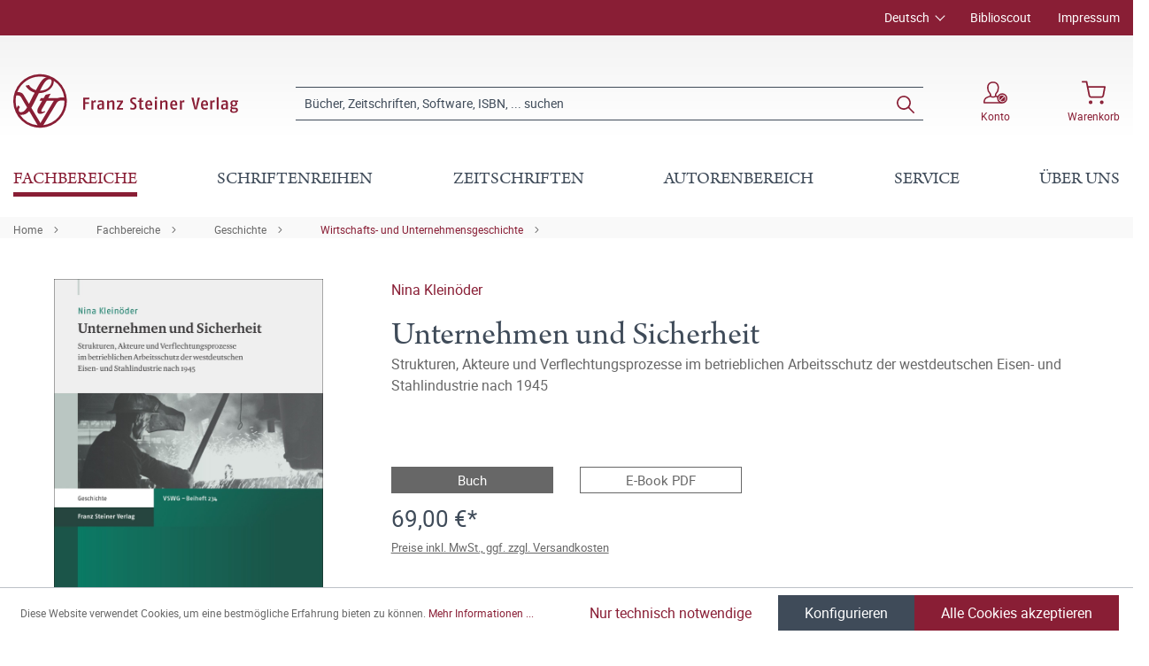

--- FILE ---
content_type: image/svg+xml
request_url: https://www.steiner-verlag.de/theme/23f7dfaeeb7c46748210c2de5619964e/assets/dav_download.svg
body_size: 77
content:
<svg xmlns="http://www.w3.org/2000/svg" width="20" height="20" viewBox="0 0 20 20"><defs><style>.a{fill:#891e35;}</style></defs><path class="a" d="M7.5,0V7.5h-5L10,15l7.5-7.5h-5V0ZM0,17.5V20H20V17.5Z"/></svg>
